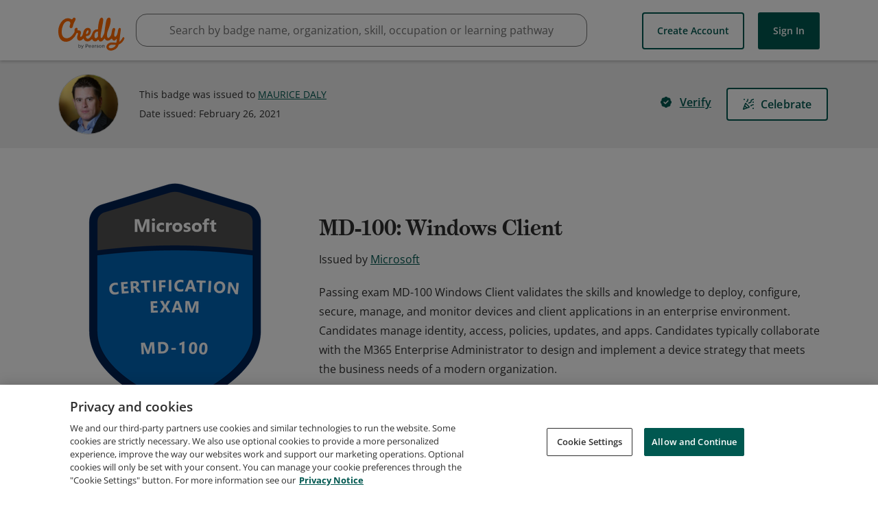

--- FILE ---
content_type: application/javascript
request_url: https://data.pendo.io/data/guide.js/65460ef3-56d0-45a3-7b3b-fe1ec0463054?id=21&jzb=eJx9jr1uwyAUhd-FORj8V8WZGqkdsrRVf0frBq5dJAIIcJyq8rsHVNXdul0dDt_5vslZBRWtP0iyI_3T_cPdY__aN4ftxRm3f_5AsiEghJ1MzBUzab0hk9ep_RmjCzvG5nkuhEepvwphT-wIcsTAeFNvsRYd5aUE2siuozAgp9g2Q4viKMVQJbbV8v3P4Ad_wggSIpDdqpdP9Y-iBjNOMGJqoOnfXm6dDepCllX-F5AXUurAo4n79S1FaTF_r1rGS1bx6iZhz-iDsibHRc27ouydt5IqS5blCivSZos&v=2.309.1_prod-io&ct=1769355272218
body_size: 62
content:
pendo.guidesPayload({"guides":[],"normalizedUrl":"http://www.credly.com/badges/0438e3c9-01da-4d99-afe0-e54f5ecbdcf2","lastGuideStepSeen":{"isMultiStep":false,"state":""},"guideWidget":{"enabled":false,"hidePoweredBy":false},"guideCssUrl":"","throttling":{"count":1,"enabled":true,"interval":1,"unit":"Day"},"autoOrdering":[],"globalJsUrl":"","segmentFlags":[],"designerEnabled":false,"features":null,"id":"21","preventCodeInjection":false});